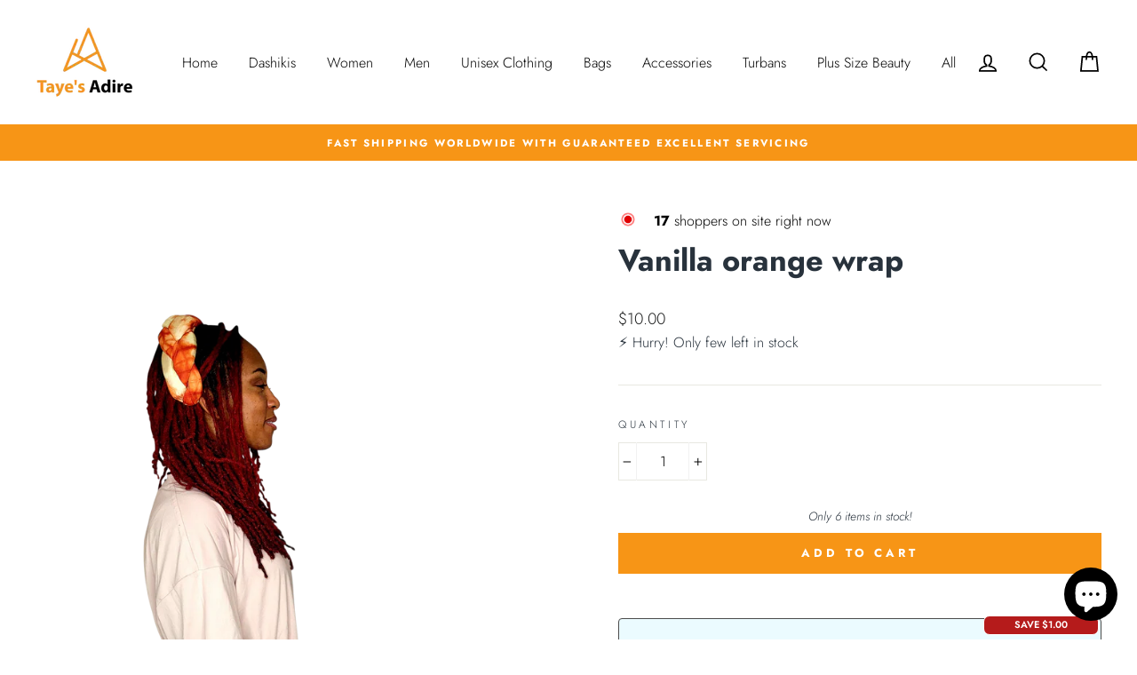

--- FILE ---
content_type: text/javascript; charset=utf-8
request_url: https://tayes-adire.com/products/vanilla-orange-wrap.js
body_size: 459
content:
{"id":7234169471139,"title":"Vanilla orange wrap","handle":"vanilla-orange-wrap","description":"","published_at":"2021-08-31T18:57:07-04:00","created_at":"2021-08-31T14:40:02-04:00","vendor":"Taye's Adire","type":"","tags":[],"price":1000,"price_min":1000,"price_max":1000,"available":true,"price_varies":false,"compare_at_price":null,"compare_at_price_min":0,"compare_at_price_max":0,"compare_at_price_varies":false,"variants":[{"id":41367777509539,"title":"Default Title","option1":"Default Title","option2":null,"option3":null,"sku":"","requires_shipping":true,"taxable":true,"featured_image":null,"available":true,"name":"Vanilla orange wrap","public_title":null,"options":["Default Title"],"price":1000,"weight":0,"compare_at_price":null,"inventory_management":"shopify","barcode":"","requires_selling_plan":false,"selling_plan_allocations":[]}],"images":["\/\/cdn.shopify.com\/s\/files\/1\/0563\/3507\/3443\/products\/20210821_185020.png?v=1630435204"],"featured_image":"\/\/cdn.shopify.com\/s\/files\/1\/0563\/3507\/3443\/products\/20210821_185020.png?v=1630435204","options":[{"name":"Title","position":1,"values":["Default Title"]}],"url":"\/products\/vanilla-orange-wrap","media":[{"alt":null,"id":24288072433827,"position":1,"preview_image":{"aspect_ratio":0.75,"height":4032,"width":3024,"src":"https:\/\/cdn.shopify.com\/s\/files\/1\/0563\/3507\/3443\/products\/20210821_185020.png?v=1630435204"},"aspect_ratio":0.75,"height":4032,"media_type":"image","src":"https:\/\/cdn.shopify.com\/s\/files\/1\/0563\/3507\/3443\/products\/20210821_185020.png?v=1630435204","width":3024}],"requires_selling_plan":false,"selling_plan_groups":[]}

--- FILE ---
content_type: text/javascript; charset=utf-8
request_url: https://tayes-adire.com/products/vanilla-orange-wrap.js
body_size: -532
content:
{"id":7234169471139,"title":"Vanilla orange wrap","handle":"vanilla-orange-wrap","description":"","published_at":"2021-08-31T18:57:07-04:00","created_at":"2021-08-31T14:40:02-04:00","vendor":"Taye's Adire","type":"","tags":[],"price":1000,"price_min":1000,"price_max":1000,"available":true,"price_varies":false,"compare_at_price":null,"compare_at_price_min":0,"compare_at_price_max":0,"compare_at_price_varies":false,"variants":[{"id":41367777509539,"title":"Default Title","option1":"Default Title","option2":null,"option3":null,"sku":"","requires_shipping":true,"taxable":true,"featured_image":null,"available":true,"name":"Vanilla orange wrap","public_title":null,"options":["Default Title"],"price":1000,"weight":0,"compare_at_price":null,"inventory_management":"shopify","barcode":"","requires_selling_plan":false,"selling_plan_allocations":[]}],"images":["\/\/cdn.shopify.com\/s\/files\/1\/0563\/3507\/3443\/products\/20210821_185020.png?v=1630435204"],"featured_image":"\/\/cdn.shopify.com\/s\/files\/1\/0563\/3507\/3443\/products\/20210821_185020.png?v=1630435204","options":[{"name":"Title","position":1,"values":["Default Title"]}],"url":"\/products\/vanilla-orange-wrap","media":[{"alt":null,"id":24288072433827,"position":1,"preview_image":{"aspect_ratio":0.75,"height":4032,"width":3024,"src":"https:\/\/cdn.shopify.com\/s\/files\/1\/0563\/3507\/3443\/products\/20210821_185020.png?v=1630435204"},"aspect_ratio":0.75,"height":4032,"media_type":"image","src":"https:\/\/cdn.shopify.com\/s\/files\/1\/0563\/3507\/3443\/products\/20210821_185020.png?v=1630435204","width":3024}],"requires_selling_plan":false,"selling_plan_groups":[]}

--- FILE ---
content_type: text/javascript; charset=utf-8
request_url: https://tayes-adire.com/products/vanilla-orange-wrap.js
body_size: 103
content:
{"id":7234169471139,"title":"Vanilla orange wrap","handle":"vanilla-orange-wrap","description":"","published_at":"2021-08-31T18:57:07-04:00","created_at":"2021-08-31T14:40:02-04:00","vendor":"Taye's Adire","type":"","tags":[],"price":1000,"price_min":1000,"price_max":1000,"available":true,"price_varies":false,"compare_at_price":null,"compare_at_price_min":0,"compare_at_price_max":0,"compare_at_price_varies":false,"variants":[{"id":41367777509539,"title":"Default Title","option1":"Default Title","option2":null,"option3":null,"sku":"","requires_shipping":true,"taxable":true,"featured_image":null,"available":true,"name":"Vanilla orange wrap","public_title":null,"options":["Default Title"],"price":1000,"weight":0,"compare_at_price":null,"inventory_management":"shopify","barcode":"","requires_selling_plan":false,"selling_plan_allocations":[]}],"images":["\/\/cdn.shopify.com\/s\/files\/1\/0563\/3507\/3443\/products\/20210821_185020.png?v=1630435204"],"featured_image":"\/\/cdn.shopify.com\/s\/files\/1\/0563\/3507\/3443\/products\/20210821_185020.png?v=1630435204","options":[{"name":"Title","position":1,"values":["Default Title"]}],"url":"\/products\/vanilla-orange-wrap","media":[{"alt":null,"id":24288072433827,"position":1,"preview_image":{"aspect_ratio":0.75,"height":4032,"width":3024,"src":"https:\/\/cdn.shopify.com\/s\/files\/1\/0563\/3507\/3443\/products\/20210821_185020.png?v=1630435204"},"aspect_ratio":0.75,"height":4032,"media_type":"image","src":"https:\/\/cdn.shopify.com\/s\/files\/1\/0563\/3507\/3443\/products\/20210821_185020.png?v=1630435204","width":3024}],"requires_selling_plan":false,"selling_plan_groups":[]}

--- FILE ---
content_type: text/javascript; charset=utf-8
request_url: https://tayes-adire.com/products/vanilla-orange-wrap.js
body_size: -150
content:
{"id":7234169471139,"title":"Vanilla orange wrap","handle":"vanilla-orange-wrap","description":"","published_at":"2021-08-31T18:57:07-04:00","created_at":"2021-08-31T14:40:02-04:00","vendor":"Taye's Adire","type":"","tags":[],"price":1000,"price_min":1000,"price_max":1000,"available":true,"price_varies":false,"compare_at_price":null,"compare_at_price_min":0,"compare_at_price_max":0,"compare_at_price_varies":false,"variants":[{"id":41367777509539,"title":"Default Title","option1":"Default Title","option2":null,"option3":null,"sku":"","requires_shipping":true,"taxable":true,"featured_image":null,"available":true,"name":"Vanilla orange wrap","public_title":null,"options":["Default Title"],"price":1000,"weight":0,"compare_at_price":null,"inventory_management":"shopify","barcode":"","requires_selling_plan":false,"selling_plan_allocations":[]}],"images":["\/\/cdn.shopify.com\/s\/files\/1\/0563\/3507\/3443\/products\/20210821_185020.png?v=1630435204"],"featured_image":"\/\/cdn.shopify.com\/s\/files\/1\/0563\/3507\/3443\/products\/20210821_185020.png?v=1630435204","options":[{"name":"Title","position":1,"values":["Default Title"]}],"url":"\/products\/vanilla-orange-wrap","media":[{"alt":null,"id":24288072433827,"position":1,"preview_image":{"aspect_ratio":0.75,"height":4032,"width":3024,"src":"https:\/\/cdn.shopify.com\/s\/files\/1\/0563\/3507\/3443\/products\/20210821_185020.png?v=1630435204"},"aspect_ratio":0.75,"height":4032,"media_type":"image","src":"https:\/\/cdn.shopify.com\/s\/files\/1\/0563\/3507\/3443\/products\/20210821_185020.png?v=1630435204","width":3024}],"requires_selling_plan":false,"selling_plan_groups":[]}

--- FILE ---
content_type: text/javascript; charset=utf-8
request_url: https://tayes-adire.com/products/vanilla-orange-wrap.js
body_size: 9
content:
{"id":7234169471139,"title":"Vanilla orange wrap","handle":"vanilla-orange-wrap","description":"","published_at":"2021-08-31T18:57:07-04:00","created_at":"2021-08-31T14:40:02-04:00","vendor":"Taye's Adire","type":"","tags":[],"price":1000,"price_min":1000,"price_max":1000,"available":true,"price_varies":false,"compare_at_price":null,"compare_at_price_min":0,"compare_at_price_max":0,"compare_at_price_varies":false,"variants":[{"id":41367777509539,"title":"Default Title","option1":"Default Title","option2":null,"option3":null,"sku":"","requires_shipping":true,"taxable":true,"featured_image":null,"available":true,"name":"Vanilla orange wrap","public_title":null,"options":["Default Title"],"price":1000,"weight":0,"compare_at_price":null,"inventory_management":"shopify","barcode":"","requires_selling_plan":false,"selling_plan_allocations":[]}],"images":["\/\/cdn.shopify.com\/s\/files\/1\/0563\/3507\/3443\/products\/20210821_185020.png?v=1630435204"],"featured_image":"\/\/cdn.shopify.com\/s\/files\/1\/0563\/3507\/3443\/products\/20210821_185020.png?v=1630435204","options":[{"name":"Title","position":1,"values":["Default Title"]}],"url":"\/products\/vanilla-orange-wrap","media":[{"alt":null,"id":24288072433827,"position":1,"preview_image":{"aspect_ratio":0.75,"height":4032,"width":3024,"src":"https:\/\/cdn.shopify.com\/s\/files\/1\/0563\/3507\/3443\/products\/20210821_185020.png?v=1630435204"},"aspect_ratio":0.75,"height":4032,"media_type":"image","src":"https:\/\/cdn.shopify.com\/s\/files\/1\/0563\/3507\/3443\/products\/20210821_185020.png?v=1630435204","width":3024}],"requires_selling_plan":false,"selling_plan_groups":[]}